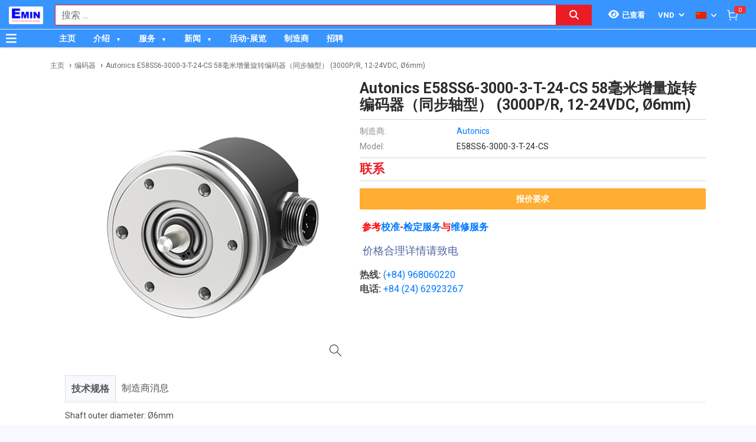

--- FILE ---
content_type: text/html; charset=utf-8
request_url: https://www.google.com/recaptcha/api2/anchor?ar=1&k=6Lfil7oZAAAAAFx8qwA8I6xaPn2yaVl_uKTPgmV8&co=aHR0cHM6Ly9lbWluLnZuOjQ0Mw..&hl=en&v=PoyoqOPhxBO7pBk68S4YbpHZ&size=invisible&anchor-ms=20000&execute-ms=30000&cb=wuo2ff3p24ef
body_size: 48689
content:
<!DOCTYPE HTML><html dir="ltr" lang="en"><head><meta http-equiv="Content-Type" content="text/html; charset=UTF-8">
<meta http-equiv="X-UA-Compatible" content="IE=edge">
<title>reCAPTCHA</title>
<style type="text/css">
/* cyrillic-ext */
@font-face {
  font-family: 'Roboto';
  font-style: normal;
  font-weight: 400;
  font-stretch: 100%;
  src: url(//fonts.gstatic.com/s/roboto/v48/KFO7CnqEu92Fr1ME7kSn66aGLdTylUAMa3GUBHMdazTgWw.woff2) format('woff2');
  unicode-range: U+0460-052F, U+1C80-1C8A, U+20B4, U+2DE0-2DFF, U+A640-A69F, U+FE2E-FE2F;
}
/* cyrillic */
@font-face {
  font-family: 'Roboto';
  font-style: normal;
  font-weight: 400;
  font-stretch: 100%;
  src: url(//fonts.gstatic.com/s/roboto/v48/KFO7CnqEu92Fr1ME7kSn66aGLdTylUAMa3iUBHMdazTgWw.woff2) format('woff2');
  unicode-range: U+0301, U+0400-045F, U+0490-0491, U+04B0-04B1, U+2116;
}
/* greek-ext */
@font-face {
  font-family: 'Roboto';
  font-style: normal;
  font-weight: 400;
  font-stretch: 100%;
  src: url(//fonts.gstatic.com/s/roboto/v48/KFO7CnqEu92Fr1ME7kSn66aGLdTylUAMa3CUBHMdazTgWw.woff2) format('woff2');
  unicode-range: U+1F00-1FFF;
}
/* greek */
@font-face {
  font-family: 'Roboto';
  font-style: normal;
  font-weight: 400;
  font-stretch: 100%;
  src: url(//fonts.gstatic.com/s/roboto/v48/KFO7CnqEu92Fr1ME7kSn66aGLdTylUAMa3-UBHMdazTgWw.woff2) format('woff2');
  unicode-range: U+0370-0377, U+037A-037F, U+0384-038A, U+038C, U+038E-03A1, U+03A3-03FF;
}
/* math */
@font-face {
  font-family: 'Roboto';
  font-style: normal;
  font-weight: 400;
  font-stretch: 100%;
  src: url(//fonts.gstatic.com/s/roboto/v48/KFO7CnqEu92Fr1ME7kSn66aGLdTylUAMawCUBHMdazTgWw.woff2) format('woff2');
  unicode-range: U+0302-0303, U+0305, U+0307-0308, U+0310, U+0312, U+0315, U+031A, U+0326-0327, U+032C, U+032F-0330, U+0332-0333, U+0338, U+033A, U+0346, U+034D, U+0391-03A1, U+03A3-03A9, U+03B1-03C9, U+03D1, U+03D5-03D6, U+03F0-03F1, U+03F4-03F5, U+2016-2017, U+2034-2038, U+203C, U+2040, U+2043, U+2047, U+2050, U+2057, U+205F, U+2070-2071, U+2074-208E, U+2090-209C, U+20D0-20DC, U+20E1, U+20E5-20EF, U+2100-2112, U+2114-2115, U+2117-2121, U+2123-214F, U+2190, U+2192, U+2194-21AE, U+21B0-21E5, U+21F1-21F2, U+21F4-2211, U+2213-2214, U+2216-22FF, U+2308-230B, U+2310, U+2319, U+231C-2321, U+2336-237A, U+237C, U+2395, U+239B-23B7, U+23D0, U+23DC-23E1, U+2474-2475, U+25AF, U+25B3, U+25B7, U+25BD, U+25C1, U+25CA, U+25CC, U+25FB, U+266D-266F, U+27C0-27FF, U+2900-2AFF, U+2B0E-2B11, U+2B30-2B4C, U+2BFE, U+3030, U+FF5B, U+FF5D, U+1D400-1D7FF, U+1EE00-1EEFF;
}
/* symbols */
@font-face {
  font-family: 'Roboto';
  font-style: normal;
  font-weight: 400;
  font-stretch: 100%;
  src: url(//fonts.gstatic.com/s/roboto/v48/KFO7CnqEu92Fr1ME7kSn66aGLdTylUAMaxKUBHMdazTgWw.woff2) format('woff2');
  unicode-range: U+0001-000C, U+000E-001F, U+007F-009F, U+20DD-20E0, U+20E2-20E4, U+2150-218F, U+2190, U+2192, U+2194-2199, U+21AF, U+21E6-21F0, U+21F3, U+2218-2219, U+2299, U+22C4-22C6, U+2300-243F, U+2440-244A, U+2460-24FF, U+25A0-27BF, U+2800-28FF, U+2921-2922, U+2981, U+29BF, U+29EB, U+2B00-2BFF, U+4DC0-4DFF, U+FFF9-FFFB, U+10140-1018E, U+10190-1019C, U+101A0, U+101D0-101FD, U+102E0-102FB, U+10E60-10E7E, U+1D2C0-1D2D3, U+1D2E0-1D37F, U+1F000-1F0FF, U+1F100-1F1AD, U+1F1E6-1F1FF, U+1F30D-1F30F, U+1F315, U+1F31C, U+1F31E, U+1F320-1F32C, U+1F336, U+1F378, U+1F37D, U+1F382, U+1F393-1F39F, U+1F3A7-1F3A8, U+1F3AC-1F3AF, U+1F3C2, U+1F3C4-1F3C6, U+1F3CA-1F3CE, U+1F3D4-1F3E0, U+1F3ED, U+1F3F1-1F3F3, U+1F3F5-1F3F7, U+1F408, U+1F415, U+1F41F, U+1F426, U+1F43F, U+1F441-1F442, U+1F444, U+1F446-1F449, U+1F44C-1F44E, U+1F453, U+1F46A, U+1F47D, U+1F4A3, U+1F4B0, U+1F4B3, U+1F4B9, U+1F4BB, U+1F4BF, U+1F4C8-1F4CB, U+1F4D6, U+1F4DA, U+1F4DF, U+1F4E3-1F4E6, U+1F4EA-1F4ED, U+1F4F7, U+1F4F9-1F4FB, U+1F4FD-1F4FE, U+1F503, U+1F507-1F50B, U+1F50D, U+1F512-1F513, U+1F53E-1F54A, U+1F54F-1F5FA, U+1F610, U+1F650-1F67F, U+1F687, U+1F68D, U+1F691, U+1F694, U+1F698, U+1F6AD, U+1F6B2, U+1F6B9-1F6BA, U+1F6BC, U+1F6C6-1F6CF, U+1F6D3-1F6D7, U+1F6E0-1F6EA, U+1F6F0-1F6F3, U+1F6F7-1F6FC, U+1F700-1F7FF, U+1F800-1F80B, U+1F810-1F847, U+1F850-1F859, U+1F860-1F887, U+1F890-1F8AD, U+1F8B0-1F8BB, U+1F8C0-1F8C1, U+1F900-1F90B, U+1F93B, U+1F946, U+1F984, U+1F996, U+1F9E9, U+1FA00-1FA6F, U+1FA70-1FA7C, U+1FA80-1FA89, U+1FA8F-1FAC6, U+1FACE-1FADC, U+1FADF-1FAE9, U+1FAF0-1FAF8, U+1FB00-1FBFF;
}
/* vietnamese */
@font-face {
  font-family: 'Roboto';
  font-style: normal;
  font-weight: 400;
  font-stretch: 100%;
  src: url(//fonts.gstatic.com/s/roboto/v48/KFO7CnqEu92Fr1ME7kSn66aGLdTylUAMa3OUBHMdazTgWw.woff2) format('woff2');
  unicode-range: U+0102-0103, U+0110-0111, U+0128-0129, U+0168-0169, U+01A0-01A1, U+01AF-01B0, U+0300-0301, U+0303-0304, U+0308-0309, U+0323, U+0329, U+1EA0-1EF9, U+20AB;
}
/* latin-ext */
@font-face {
  font-family: 'Roboto';
  font-style: normal;
  font-weight: 400;
  font-stretch: 100%;
  src: url(//fonts.gstatic.com/s/roboto/v48/KFO7CnqEu92Fr1ME7kSn66aGLdTylUAMa3KUBHMdazTgWw.woff2) format('woff2');
  unicode-range: U+0100-02BA, U+02BD-02C5, U+02C7-02CC, U+02CE-02D7, U+02DD-02FF, U+0304, U+0308, U+0329, U+1D00-1DBF, U+1E00-1E9F, U+1EF2-1EFF, U+2020, U+20A0-20AB, U+20AD-20C0, U+2113, U+2C60-2C7F, U+A720-A7FF;
}
/* latin */
@font-face {
  font-family: 'Roboto';
  font-style: normal;
  font-weight: 400;
  font-stretch: 100%;
  src: url(//fonts.gstatic.com/s/roboto/v48/KFO7CnqEu92Fr1ME7kSn66aGLdTylUAMa3yUBHMdazQ.woff2) format('woff2');
  unicode-range: U+0000-00FF, U+0131, U+0152-0153, U+02BB-02BC, U+02C6, U+02DA, U+02DC, U+0304, U+0308, U+0329, U+2000-206F, U+20AC, U+2122, U+2191, U+2193, U+2212, U+2215, U+FEFF, U+FFFD;
}
/* cyrillic-ext */
@font-face {
  font-family: 'Roboto';
  font-style: normal;
  font-weight: 500;
  font-stretch: 100%;
  src: url(//fonts.gstatic.com/s/roboto/v48/KFO7CnqEu92Fr1ME7kSn66aGLdTylUAMa3GUBHMdazTgWw.woff2) format('woff2');
  unicode-range: U+0460-052F, U+1C80-1C8A, U+20B4, U+2DE0-2DFF, U+A640-A69F, U+FE2E-FE2F;
}
/* cyrillic */
@font-face {
  font-family: 'Roboto';
  font-style: normal;
  font-weight: 500;
  font-stretch: 100%;
  src: url(//fonts.gstatic.com/s/roboto/v48/KFO7CnqEu92Fr1ME7kSn66aGLdTylUAMa3iUBHMdazTgWw.woff2) format('woff2');
  unicode-range: U+0301, U+0400-045F, U+0490-0491, U+04B0-04B1, U+2116;
}
/* greek-ext */
@font-face {
  font-family: 'Roboto';
  font-style: normal;
  font-weight: 500;
  font-stretch: 100%;
  src: url(//fonts.gstatic.com/s/roboto/v48/KFO7CnqEu92Fr1ME7kSn66aGLdTylUAMa3CUBHMdazTgWw.woff2) format('woff2');
  unicode-range: U+1F00-1FFF;
}
/* greek */
@font-face {
  font-family: 'Roboto';
  font-style: normal;
  font-weight: 500;
  font-stretch: 100%;
  src: url(//fonts.gstatic.com/s/roboto/v48/KFO7CnqEu92Fr1ME7kSn66aGLdTylUAMa3-UBHMdazTgWw.woff2) format('woff2');
  unicode-range: U+0370-0377, U+037A-037F, U+0384-038A, U+038C, U+038E-03A1, U+03A3-03FF;
}
/* math */
@font-face {
  font-family: 'Roboto';
  font-style: normal;
  font-weight: 500;
  font-stretch: 100%;
  src: url(//fonts.gstatic.com/s/roboto/v48/KFO7CnqEu92Fr1ME7kSn66aGLdTylUAMawCUBHMdazTgWw.woff2) format('woff2');
  unicode-range: U+0302-0303, U+0305, U+0307-0308, U+0310, U+0312, U+0315, U+031A, U+0326-0327, U+032C, U+032F-0330, U+0332-0333, U+0338, U+033A, U+0346, U+034D, U+0391-03A1, U+03A3-03A9, U+03B1-03C9, U+03D1, U+03D5-03D6, U+03F0-03F1, U+03F4-03F5, U+2016-2017, U+2034-2038, U+203C, U+2040, U+2043, U+2047, U+2050, U+2057, U+205F, U+2070-2071, U+2074-208E, U+2090-209C, U+20D0-20DC, U+20E1, U+20E5-20EF, U+2100-2112, U+2114-2115, U+2117-2121, U+2123-214F, U+2190, U+2192, U+2194-21AE, U+21B0-21E5, U+21F1-21F2, U+21F4-2211, U+2213-2214, U+2216-22FF, U+2308-230B, U+2310, U+2319, U+231C-2321, U+2336-237A, U+237C, U+2395, U+239B-23B7, U+23D0, U+23DC-23E1, U+2474-2475, U+25AF, U+25B3, U+25B7, U+25BD, U+25C1, U+25CA, U+25CC, U+25FB, U+266D-266F, U+27C0-27FF, U+2900-2AFF, U+2B0E-2B11, U+2B30-2B4C, U+2BFE, U+3030, U+FF5B, U+FF5D, U+1D400-1D7FF, U+1EE00-1EEFF;
}
/* symbols */
@font-face {
  font-family: 'Roboto';
  font-style: normal;
  font-weight: 500;
  font-stretch: 100%;
  src: url(//fonts.gstatic.com/s/roboto/v48/KFO7CnqEu92Fr1ME7kSn66aGLdTylUAMaxKUBHMdazTgWw.woff2) format('woff2');
  unicode-range: U+0001-000C, U+000E-001F, U+007F-009F, U+20DD-20E0, U+20E2-20E4, U+2150-218F, U+2190, U+2192, U+2194-2199, U+21AF, U+21E6-21F0, U+21F3, U+2218-2219, U+2299, U+22C4-22C6, U+2300-243F, U+2440-244A, U+2460-24FF, U+25A0-27BF, U+2800-28FF, U+2921-2922, U+2981, U+29BF, U+29EB, U+2B00-2BFF, U+4DC0-4DFF, U+FFF9-FFFB, U+10140-1018E, U+10190-1019C, U+101A0, U+101D0-101FD, U+102E0-102FB, U+10E60-10E7E, U+1D2C0-1D2D3, U+1D2E0-1D37F, U+1F000-1F0FF, U+1F100-1F1AD, U+1F1E6-1F1FF, U+1F30D-1F30F, U+1F315, U+1F31C, U+1F31E, U+1F320-1F32C, U+1F336, U+1F378, U+1F37D, U+1F382, U+1F393-1F39F, U+1F3A7-1F3A8, U+1F3AC-1F3AF, U+1F3C2, U+1F3C4-1F3C6, U+1F3CA-1F3CE, U+1F3D4-1F3E0, U+1F3ED, U+1F3F1-1F3F3, U+1F3F5-1F3F7, U+1F408, U+1F415, U+1F41F, U+1F426, U+1F43F, U+1F441-1F442, U+1F444, U+1F446-1F449, U+1F44C-1F44E, U+1F453, U+1F46A, U+1F47D, U+1F4A3, U+1F4B0, U+1F4B3, U+1F4B9, U+1F4BB, U+1F4BF, U+1F4C8-1F4CB, U+1F4D6, U+1F4DA, U+1F4DF, U+1F4E3-1F4E6, U+1F4EA-1F4ED, U+1F4F7, U+1F4F9-1F4FB, U+1F4FD-1F4FE, U+1F503, U+1F507-1F50B, U+1F50D, U+1F512-1F513, U+1F53E-1F54A, U+1F54F-1F5FA, U+1F610, U+1F650-1F67F, U+1F687, U+1F68D, U+1F691, U+1F694, U+1F698, U+1F6AD, U+1F6B2, U+1F6B9-1F6BA, U+1F6BC, U+1F6C6-1F6CF, U+1F6D3-1F6D7, U+1F6E0-1F6EA, U+1F6F0-1F6F3, U+1F6F7-1F6FC, U+1F700-1F7FF, U+1F800-1F80B, U+1F810-1F847, U+1F850-1F859, U+1F860-1F887, U+1F890-1F8AD, U+1F8B0-1F8BB, U+1F8C0-1F8C1, U+1F900-1F90B, U+1F93B, U+1F946, U+1F984, U+1F996, U+1F9E9, U+1FA00-1FA6F, U+1FA70-1FA7C, U+1FA80-1FA89, U+1FA8F-1FAC6, U+1FACE-1FADC, U+1FADF-1FAE9, U+1FAF0-1FAF8, U+1FB00-1FBFF;
}
/* vietnamese */
@font-face {
  font-family: 'Roboto';
  font-style: normal;
  font-weight: 500;
  font-stretch: 100%;
  src: url(//fonts.gstatic.com/s/roboto/v48/KFO7CnqEu92Fr1ME7kSn66aGLdTylUAMa3OUBHMdazTgWw.woff2) format('woff2');
  unicode-range: U+0102-0103, U+0110-0111, U+0128-0129, U+0168-0169, U+01A0-01A1, U+01AF-01B0, U+0300-0301, U+0303-0304, U+0308-0309, U+0323, U+0329, U+1EA0-1EF9, U+20AB;
}
/* latin-ext */
@font-face {
  font-family: 'Roboto';
  font-style: normal;
  font-weight: 500;
  font-stretch: 100%;
  src: url(//fonts.gstatic.com/s/roboto/v48/KFO7CnqEu92Fr1ME7kSn66aGLdTylUAMa3KUBHMdazTgWw.woff2) format('woff2');
  unicode-range: U+0100-02BA, U+02BD-02C5, U+02C7-02CC, U+02CE-02D7, U+02DD-02FF, U+0304, U+0308, U+0329, U+1D00-1DBF, U+1E00-1E9F, U+1EF2-1EFF, U+2020, U+20A0-20AB, U+20AD-20C0, U+2113, U+2C60-2C7F, U+A720-A7FF;
}
/* latin */
@font-face {
  font-family: 'Roboto';
  font-style: normal;
  font-weight: 500;
  font-stretch: 100%;
  src: url(//fonts.gstatic.com/s/roboto/v48/KFO7CnqEu92Fr1ME7kSn66aGLdTylUAMa3yUBHMdazQ.woff2) format('woff2');
  unicode-range: U+0000-00FF, U+0131, U+0152-0153, U+02BB-02BC, U+02C6, U+02DA, U+02DC, U+0304, U+0308, U+0329, U+2000-206F, U+20AC, U+2122, U+2191, U+2193, U+2212, U+2215, U+FEFF, U+FFFD;
}
/* cyrillic-ext */
@font-face {
  font-family: 'Roboto';
  font-style: normal;
  font-weight: 900;
  font-stretch: 100%;
  src: url(//fonts.gstatic.com/s/roboto/v48/KFO7CnqEu92Fr1ME7kSn66aGLdTylUAMa3GUBHMdazTgWw.woff2) format('woff2');
  unicode-range: U+0460-052F, U+1C80-1C8A, U+20B4, U+2DE0-2DFF, U+A640-A69F, U+FE2E-FE2F;
}
/* cyrillic */
@font-face {
  font-family: 'Roboto';
  font-style: normal;
  font-weight: 900;
  font-stretch: 100%;
  src: url(//fonts.gstatic.com/s/roboto/v48/KFO7CnqEu92Fr1ME7kSn66aGLdTylUAMa3iUBHMdazTgWw.woff2) format('woff2');
  unicode-range: U+0301, U+0400-045F, U+0490-0491, U+04B0-04B1, U+2116;
}
/* greek-ext */
@font-face {
  font-family: 'Roboto';
  font-style: normal;
  font-weight: 900;
  font-stretch: 100%;
  src: url(//fonts.gstatic.com/s/roboto/v48/KFO7CnqEu92Fr1ME7kSn66aGLdTylUAMa3CUBHMdazTgWw.woff2) format('woff2');
  unicode-range: U+1F00-1FFF;
}
/* greek */
@font-face {
  font-family: 'Roboto';
  font-style: normal;
  font-weight: 900;
  font-stretch: 100%;
  src: url(//fonts.gstatic.com/s/roboto/v48/KFO7CnqEu92Fr1ME7kSn66aGLdTylUAMa3-UBHMdazTgWw.woff2) format('woff2');
  unicode-range: U+0370-0377, U+037A-037F, U+0384-038A, U+038C, U+038E-03A1, U+03A3-03FF;
}
/* math */
@font-face {
  font-family: 'Roboto';
  font-style: normal;
  font-weight: 900;
  font-stretch: 100%;
  src: url(//fonts.gstatic.com/s/roboto/v48/KFO7CnqEu92Fr1ME7kSn66aGLdTylUAMawCUBHMdazTgWw.woff2) format('woff2');
  unicode-range: U+0302-0303, U+0305, U+0307-0308, U+0310, U+0312, U+0315, U+031A, U+0326-0327, U+032C, U+032F-0330, U+0332-0333, U+0338, U+033A, U+0346, U+034D, U+0391-03A1, U+03A3-03A9, U+03B1-03C9, U+03D1, U+03D5-03D6, U+03F0-03F1, U+03F4-03F5, U+2016-2017, U+2034-2038, U+203C, U+2040, U+2043, U+2047, U+2050, U+2057, U+205F, U+2070-2071, U+2074-208E, U+2090-209C, U+20D0-20DC, U+20E1, U+20E5-20EF, U+2100-2112, U+2114-2115, U+2117-2121, U+2123-214F, U+2190, U+2192, U+2194-21AE, U+21B0-21E5, U+21F1-21F2, U+21F4-2211, U+2213-2214, U+2216-22FF, U+2308-230B, U+2310, U+2319, U+231C-2321, U+2336-237A, U+237C, U+2395, U+239B-23B7, U+23D0, U+23DC-23E1, U+2474-2475, U+25AF, U+25B3, U+25B7, U+25BD, U+25C1, U+25CA, U+25CC, U+25FB, U+266D-266F, U+27C0-27FF, U+2900-2AFF, U+2B0E-2B11, U+2B30-2B4C, U+2BFE, U+3030, U+FF5B, U+FF5D, U+1D400-1D7FF, U+1EE00-1EEFF;
}
/* symbols */
@font-face {
  font-family: 'Roboto';
  font-style: normal;
  font-weight: 900;
  font-stretch: 100%;
  src: url(//fonts.gstatic.com/s/roboto/v48/KFO7CnqEu92Fr1ME7kSn66aGLdTylUAMaxKUBHMdazTgWw.woff2) format('woff2');
  unicode-range: U+0001-000C, U+000E-001F, U+007F-009F, U+20DD-20E0, U+20E2-20E4, U+2150-218F, U+2190, U+2192, U+2194-2199, U+21AF, U+21E6-21F0, U+21F3, U+2218-2219, U+2299, U+22C4-22C6, U+2300-243F, U+2440-244A, U+2460-24FF, U+25A0-27BF, U+2800-28FF, U+2921-2922, U+2981, U+29BF, U+29EB, U+2B00-2BFF, U+4DC0-4DFF, U+FFF9-FFFB, U+10140-1018E, U+10190-1019C, U+101A0, U+101D0-101FD, U+102E0-102FB, U+10E60-10E7E, U+1D2C0-1D2D3, U+1D2E0-1D37F, U+1F000-1F0FF, U+1F100-1F1AD, U+1F1E6-1F1FF, U+1F30D-1F30F, U+1F315, U+1F31C, U+1F31E, U+1F320-1F32C, U+1F336, U+1F378, U+1F37D, U+1F382, U+1F393-1F39F, U+1F3A7-1F3A8, U+1F3AC-1F3AF, U+1F3C2, U+1F3C4-1F3C6, U+1F3CA-1F3CE, U+1F3D4-1F3E0, U+1F3ED, U+1F3F1-1F3F3, U+1F3F5-1F3F7, U+1F408, U+1F415, U+1F41F, U+1F426, U+1F43F, U+1F441-1F442, U+1F444, U+1F446-1F449, U+1F44C-1F44E, U+1F453, U+1F46A, U+1F47D, U+1F4A3, U+1F4B0, U+1F4B3, U+1F4B9, U+1F4BB, U+1F4BF, U+1F4C8-1F4CB, U+1F4D6, U+1F4DA, U+1F4DF, U+1F4E3-1F4E6, U+1F4EA-1F4ED, U+1F4F7, U+1F4F9-1F4FB, U+1F4FD-1F4FE, U+1F503, U+1F507-1F50B, U+1F50D, U+1F512-1F513, U+1F53E-1F54A, U+1F54F-1F5FA, U+1F610, U+1F650-1F67F, U+1F687, U+1F68D, U+1F691, U+1F694, U+1F698, U+1F6AD, U+1F6B2, U+1F6B9-1F6BA, U+1F6BC, U+1F6C6-1F6CF, U+1F6D3-1F6D7, U+1F6E0-1F6EA, U+1F6F0-1F6F3, U+1F6F7-1F6FC, U+1F700-1F7FF, U+1F800-1F80B, U+1F810-1F847, U+1F850-1F859, U+1F860-1F887, U+1F890-1F8AD, U+1F8B0-1F8BB, U+1F8C0-1F8C1, U+1F900-1F90B, U+1F93B, U+1F946, U+1F984, U+1F996, U+1F9E9, U+1FA00-1FA6F, U+1FA70-1FA7C, U+1FA80-1FA89, U+1FA8F-1FAC6, U+1FACE-1FADC, U+1FADF-1FAE9, U+1FAF0-1FAF8, U+1FB00-1FBFF;
}
/* vietnamese */
@font-face {
  font-family: 'Roboto';
  font-style: normal;
  font-weight: 900;
  font-stretch: 100%;
  src: url(//fonts.gstatic.com/s/roboto/v48/KFO7CnqEu92Fr1ME7kSn66aGLdTylUAMa3OUBHMdazTgWw.woff2) format('woff2');
  unicode-range: U+0102-0103, U+0110-0111, U+0128-0129, U+0168-0169, U+01A0-01A1, U+01AF-01B0, U+0300-0301, U+0303-0304, U+0308-0309, U+0323, U+0329, U+1EA0-1EF9, U+20AB;
}
/* latin-ext */
@font-face {
  font-family: 'Roboto';
  font-style: normal;
  font-weight: 900;
  font-stretch: 100%;
  src: url(//fonts.gstatic.com/s/roboto/v48/KFO7CnqEu92Fr1ME7kSn66aGLdTylUAMa3KUBHMdazTgWw.woff2) format('woff2');
  unicode-range: U+0100-02BA, U+02BD-02C5, U+02C7-02CC, U+02CE-02D7, U+02DD-02FF, U+0304, U+0308, U+0329, U+1D00-1DBF, U+1E00-1E9F, U+1EF2-1EFF, U+2020, U+20A0-20AB, U+20AD-20C0, U+2113, U+2C60-2C7F, U+A720-A7FF;
}
/* latin */
@font-face {
  font-family: 'Roboto';
  font-style: normal;
  font-weight: 900;
  font-stretch: 100%;
  src: url(//fonts.gstatic.com/s/roboto/v48/KFO7CnqEu92Fr1ME7kSn66aGLdTylUAMa3yUBHMdazQ.woff2) format('woff2');
  unicode-range: U+0000-00FF, U+0131, U+0152-0153, U+02BB-02BC, U+02C6, U+02DA, U+02DC, U+0304, U+0308, U+0329, U+2000-206F, U+20AC, U+2122, U+2191, U+2193, U+2212, U+2215, U+FEFF, U+FFFD;
}

</style>
<link rel="stylesheet" type="text/css" href="https://www.gstatic.com/recaptcha/releases/PoyoqOPhxBO7pBk68S4YbpHZ/styles__ltr.css">
<script nonce="AhZ90HlfpqoKARYALNpMKQ" type="text/javascript">window['__recaptcha_api'] = 'https://www.google.com/recaptcha/api2/';</script>
<script type="text/javascript" src="https://www.gstatic.com/recaptcha/releases/PoyoqOPhxBO7pBk68S4YbpHZ/recaptcha__en.js" nonce="AhZ90HlfpqoKARYALNpMKQ">
      
    </script></head>
<body><div id="rc-anchor-alert" class="rc-anchor-alert"></div>
<input type="hidden" id="recaptcha-token" value="[base64]">
<script type="text/javascript" nonce="AhZ90HlfpqoKARYALNpMKQ">
      recaptcha.anchor.Main.init("[\x22ainput\x22,[\x22bgdata\x22,\x22\x22,\[base64]/[base64]/[base64]/KE4oMTI0LHYsdi5HKSxMWihsLHYpKTpOKDEyNCx2LGwpLFYpLHYpLFQpKSxGKDE3MSx2KX0scjc9ZnVuY3Rpb24obCl7cmV0dXJuIGx9LEM9ZnVuY3Rpb24obCxWLHYpe04odixsLFYpLFZbYWtdPTI3OTZ9LG49ZnVuY3Rpb24obCxWKXtWLlg9KChWLlg/[base64]/[base64]/[base64]/[base64]/[base64]/[base64]/[base64]/[base64]/[base64]/[base64]/[base64]\\u003d\x22,\[base64]\\u003d\x22,\x22M3RqD8KUw4XDv8KWwoEPw77DocOndsO8w7tVwoIGfxnDi8K1w5g3UTNjwpZcKRbChhrCugnCqz1Kw7QsesKxwq3Dti5Wwq9XN2DDoQPCmcK/E3NXw6ADasK/wp06a8KPw5AcPUPCoUTDhA5jwrnDu8Kcw7csw7pJNwvDjsOdw4HDvTUmwpTCnhvDpcOwLlp2w4N7CcOOw7F9LsOmd8KlVMKhwqnCt8KcwpkQMMKrw487BzzCvzwDMmXDoQluT8KfEMOkKDE7w6dJwpXDoMOQRcOpw5zDtcOKRsOhS8OYRsK1wobDrHDDrCUDWh8pwr/Cl8K/DMKLw4zCi8KlOE4RRl1VNMONd0jDlsO4On7Ck1o5RMKIwo3DtsOFw65Ee8K4A8KiwpsOw7wMdTTCqsOPw5DCnMK8ehodw7oiw7TChcKUUsKkJcOlV8K/[base64]/w7kxw6tZwrLChBHCr8KRw60iwoVqHcOdDznCrjlswrTCnMOywpvCtTDCk3wkbsK5dMKSOsOtTcKlH0HCpDMdNwQwZWjDny9GwoLCqcOqXcK3w7sOesOIG8KdE8KTa2xyTxl7KSHDlGwTwrB8w5/DnlVXccKzw5nDhMOlBcK4w5hfG0ECDcO/wp/CpQTDpD7Cs8OCeUN/wrQNwpZaZ8KsegPCiMOOw77CuyvCp0p3w4nDjknDgyTCgRVFwqHDr8Oowq0sw6kFXcKyKGrCjsKqAMOhwqjDkwkQwrvDisKBAQgcRMOhNVwNQMOPdXXDl8K2w5vDrGtrHwoOw7/CkMOZw4RjwqPDnlrCkAJ/w7zCnxlQwrgzTCUlY3/Ck8K/w7XChcKuw7IMJjHCpyl6wolhPcKhc8K1wpnCgBQFUDrCi27DkU0Jw6kXw4nDqCt3WHtRCcKgw4pMw61CwrIYw4TDrSDCrSzClsKKwq/DhhI/ZsKwwrvDjxkcfMO7w47DlcKtw6vDol/Cu1NUbsOPFcKnC8Kxw4fDn8KgJRl4wpzCpsO/dls9KcKRGjvCvWgrwq5CUWJSaMOhSkPDk03Cm8OCFsOVYiLClFIRU8KscsKGw6jCrlZQf8OSwpLClMKkw6fDnh9Jw6JwCcOGw44XMWfDox1zM3JLw742wpQVQcOUKjd6V8KqfW7Dj0g1QcOyw6Mkw4bCm8OdZsKCw4HCh8KXwpkANgrClsKdwqjCiU/[base64]/[base64]/Cs8OSW8Osw5VcwrEoJMK8w4x3F8Kowp3CugTCksKQw5nDgg80DsKOwqdNIxzDm8KIAWTDpcKOFUdULC/[base64]/cH/CisOwaXLCs3VARMO7AMK/[base64]/CsU3DmMO5wprDmiDDkcKawqNUKjTDqAFLwo92H8OUw44uwo5KAmfDjcOdIcORwq5hch0nw6TCkMKNBQTClMOSw6/Do33DgsKCKlQ7wpAVw6UyYsOuwqxzd3PCqDBFw503bsOrfVnCnTPChibCp2BoOsKGKMK9ecODNMO6QMO7w7UhDFlWFxDCi8OxeDTDkMKCw7fDthLCj8OOwrthSCnDqmzDv39kwpACWMKuW8OTwplCDEolcMKRwqFYM8OtflnDqw/DnDceDgkGbMKawrdeeMOuwp5jwqw2w6LCilYtwqNoWADDqsOCc8OSMV7DgB9XJETDrGHCrMOiUsObEx4NV1vDncOgwpHDgSzCnx8bwo7ClRnCvsKrw6vDjcOgHsO3w7zDiMKJESkOE8Kbw6TDlXtxw7vDvEvDjcKvCl/Ctg9VSDwGwoHCmQjClsOmwrrCiXlhwo96w45RwpdhaWvCilTDmMKewp/CqMKKbsO4H34iSmvDnMOXGkrDpwojwq3Cllx0w7omH1VGX3FRwr/CosKzLxcFwojCjXN0w48Awp3Cl8OWWC7Dt8KSwpzCjHLDuR5aw4XCvMKQDMKlwrXDj8OSw4x2wqpIEcOrIMKsHsOzwqXCscKsw5fDh2XCuR7Cq8OpQsKYwq/CsMKiFMOOw78HajjDhBPDqmR/wo/ClCl5wrzDtMOBDMOCWcKRayzDiWvDjcOrLsKFw5JUw5jDucOIwoPCrx9rRsOAPgHCo3DCpwPCn1DDtywhwocXRsOuw4rCmMOvwpQMShTCnENEaEPDocOtIMKHJxIdw6UCbsK5RcOFwqfDjcOsTAvCk8KSwq/[base64]/CvFjDmsOkXm1iwq7DukJyR8Kcw6rCpsKZS8KmXMOgwrvDulB/GnnDk0fDtsOSwqHCi0jCnMOWfGXCkcKOw5sEcl/CqEPDpSnDkTHCjw8ow5LDnWIHNDgVa8KqSQU6UifCisKEH3kPSMOsGMO+wqMBw6hTUMKobmoSwovCoMKwLTbDlsKTCcKSw5NRwqEQOiRFwqrCjAzCuDVZw696w7gndcOCwpFbNXTDhcK2P2E+w4vCq8KNw5/[base64]/CmcKsw5NEwpJQYsK/wqjChCrDrmrDmXnDi07CkyrCsADDtHs2UH/[base64]/DsMKLPsOJwozDvMKwEDxvwqxyQxZYw7h2w7jCo8KXw5zDgSrCucOpw7B4UsKBfVXCncKUQ0cjwpDCpXTCnMKvP8K7UlNIGj7CpcOMwoTDszXDpDjDrsKawq0jKMOrwp/CjDrCliE3w550CsKbw7jCo8O1w6PCoMO6ZB/DtcOdOQPCsAx7IcKhw6ktH0JbJjM6w5xvw7cda046wr7DpcOhXnHCrXo/ScOWc2HDrsK1YMOtwoY1R0bDt8KXYW/[base64]/[base64]/[base64]/ChMKGwrPCmQTCtsKTw7LClsKtRcKnQWAAeUcyEwPClGMnw6LCuWfCp8OHWRQNa8ORbQvDvjzCpmbDs8O+bMKEcAPDq8KwfTTCucOeJ8OIOmzCgWPDiTzDhDhgUcKZwqV1w6fCh8KXw6DCgVTCiFVsOjp/DjZEX8KlMCRfw7LCq8KMKxJGH8OcIX1fwqfCssORwptgw4vDoiPDtRrCg8KVMjzDiEoLOUR8IV51w7cmw5LDvkTChsOlwq7CvXABwqbCu3cIw6rClBIrOyTCkF/DvMK/w5Esw4bCrMONwqXDucKZw4N7Q241LMKUf1QTw47DmMOmFMOQOMO8JsKqwqnChwA8L8OCI8Oxw69Ew5/[base64]/[base64]/CnsKcdMOXNlnCo0nDi8OQwrHCnXQSwqTDtMO0wpTCiBQmwqpZwr0Hd8KGE8KWw5rDlmdDw7UjwpfDpnQgwpbDmcOXXwzDhMKLOMKeAEUcKQ/DjS1kwprCosOpUMOTw7vCk8OKUV8ewplpw6YOScO7I8OyLh8sHsOyUlQbw5kHLMOlw5nCkFA2UcKrYMKNCsODw6hawqhmwpDDmsOdw6nCoicpZmvCl8KVwp4zw50AIz/DjjPDmcOPBCrDjsK1wrfCnMKUw57DrjgNc3U/w6Bew7bDtMKOwo8tNMKEwo3DjUVvw53CpXHDiRPDq8KJw68cwqchTEp4wpFpHcKxwpIHSUDCgxDCi0F+w7RhwodTFErDiiPDosKQwphtLcOawoHDoMOmaT0yw4l/SwMXw74vEcKVw5B2wppkwpglfsOZLcKywpx9XnprVXnChBBFAU/[base64]/[base64]/VCnDp3jCtsKLdsOYFsKWb8K+w7XClsKOwrQ+w57Dv24Bw6zDkDvCp3VBw405KcKZLjLCnMKwwprCscKsOMOYCsONSkNswrV9wqQYUMOUw5/[base64]/[base64]/CncOcIcObcMKnwoAGw7TCrkfCsMKnE8K6f8OLwq8masOIwr9awr7Do8OacWAMe8O9w5FFbsO+KlzDmMKgwpRfcMOxw7/CribCpj8QwrMHwpNZUMOfV8KVOgjDnW9sa8O9wojDn8KGw43DpMKvw7HDugHChk7Cu8K+wrDCv8KBw4jCnjPDgsKqOcKEZFTCk8Oww6nDnMOFw6rDkcOEwq1UXcONw60kRioFw7c2wrI/VsKXwofDnBjDtMKaw7XCkMKQOVdSwpE3w67CrcKFwo8YO8KeLXXDgcO4wqbCqsOvwobDkjjChFvCtcOew43DssOcwoUewotTMMOLwrkMwo1cTsO0wrQLeMK2wp5cTMK8wol8w5c3w6TCuj/[base64]/Cm8OkPABaw6/[base64]/IwhsHkR6w5jDqmh2w4HCl8K4fMO5OUpzw4A0EcKSw43CtMONw6zCgsOjXQdzOBYeFkcwwqjDhXFpVsOpwrQIwq9aPMK+MMK+NcKDw6XDlsKKLsO1wpXCn8KAw7s2w6cTw7MQYcOxYhtLwpTDksKMwoLCosOCwqPDnXvCuVnDssOgwpNlw43CusKzQMKqwoZST8O/w4LCpjsaPcK/wpwAw54twrvDkcKKwo9hF8Khf8O8wq/DvyDCmEvCjGBYZxMmXVDCucKXOMOaKWdoGnHDl30kKX4Gw7MFVW/DhBIJGF/[base64]/DrnIFwovDrzzDj04Lwrw6SsO4M21Sw4HDm8K+w47Dr8OLwrHDpXxuMsKCw5fCl8ODO1Inw4fDqH1ow6rDv1Now7fDnsOFBkzDkGzClsK1f0VXw6bCs8O2w6QPwrnChcOYwo5uw6zCnMK7J1MdTRtMJMKLwqzDq2kYw6IMO3LDlsOtaMOfAMOjeBtSw4TCiydFw6/Chy/Dk8Kxw5NpbMOnwoByZsK5dMKWw4APw4vDscKLVA/[base64]/Dj8KRw73CvADCmQsNAHtyf2rDnMODYcO9EcKMKsKOwo49J0B9VWnDml/Cq1RLwp3DlmJDZcKPwqDDqsO2wp12w74zwoTDrcOJwp/Cm8OQOcOJw5/DicOPwrsGaRbCl8Kpw6vDvcOwAU7DjMO3worDtsK1JT/[base64]/CgcOzIMO5fTXCpAVKw5/Dp0XDnsO0w4AdwovDlMKxEgXDtAgWw5TDsDxIXR3CqMOOw58CwofDuBdAPsK/[base64]/DlMOYwo/Ci8O5w7sIwo7Dh8OAw4vDlk3DgcKVw7bCmBXCjsKzw6fDi8OeBhvDpMKzE8OCwpUzQcKSI8OLFMKsHkUPw68yVcO2MkvDj3LDmUvCi8O1QTvCqXbCkMOpwqvDr37ChcOVwpcRCnE9wo18w4UDw5PCvsKfScKaJ8KQOjXCncO0TsOEYzRMw4/DmMKDwrzDvsK1w77DqcKPwpZJwq/Cq8O7UsOPEMO4w7kRwp4Rwoh7BmfDssKXTMOuw58Gwr9zwp88DhpCw5EYw5BCDcOPKlxHwpDDl8Oaw7XCu8KVZQTDrAHDqiLDkX/CnMKUEMOyGCPDssO0LsKvw7FEEgzDn3bDohvCjSJFwrLClBkewqjCj8KiwrNBwqhRE0XDosK2wpk/NF4pXcKBwr/DucKuJsOnHMKSw5oQMcORw4HDlMKgFjxRw6PCtD9nNxQ6w4fCucOKDsOPSBfCrH9owptQEgnCvsK4w7dnejR5K8Kyw4odU8KjF8KrwpdAw6FdQRnCjk1cw5/CicKVFj0Ew54Fw7IrEcKww5XCrFvDscKaQcOYwozCiglUN0TDhsOswr/DunTCkW9lw6QPGTLCsMKFwrxhccOsMMOkGwJCwpDDuh4Xwr9YcCbCjsObKm8Xw6h9w6PDpMO8w4g8wqHCjMOLS8Kjw50Pbx1SFRB8VcOwMcOBwr8Ywookw7cUQMOqJgJ1DSc2w7vDrDrDnMOQDQU8RTpIw5HDsB4cRWoSN3LDkQvCkRMMJ1Emwo/[base64]/CvcO5NQjDnDbCgsKKw7bCi0NLBMOew7rDjykPEE/DmXcLw48/C8Kvw7hMX2fDiMKuTzIzw41gYsKNw5XDicKMBsKwUsKMw4DDv8KneTBKwrZDPsKTaMKDwpfDm27CscO1w5jCt1UqWsOqHTfCvygvw7tRV39lwrTCpXZmw7HCvcOew4EwXMOgwqLDgMK2KMOUwpnDl8KEwpLCqBzCj1FUbnHDqsKaK0RPwr/DvMKywrpGw7/DscKWw67DlFB0cDg1w7o5w4XCoRU3w4Iiw6cIw7fDp8OYd8KqS8OXwrnCmsKYwrjCo1x+w5TCs8OXVSwRKMKJCGfDuSvCqRvCh8KWcsK7woTDhcO0SQjClMKJw7UyEsKaw6rDkR7CnsKtMmvDiXrDiwfDr27Dn8Kew4Z7w4DCmRnDg3EgwrI+w7hXEsK/ZcOcw5p0wqRWwpvClU7Dr01Ow6LCqC/CiQ/DmQtfw4PDqsK8w49xbS/Dh1TCvMKZw5YRw7/Dn8K1w5PCgnjDu8ObwpjDo8Ovw7AOEx/CrnrDqQMECEzDiWofw75tw6bCv3rCs2TCvcKpworDvAcmwr7DosKowrMlGcOWwo10GXbDsnkWecOKw7gww7/Cj8OXw7nCucKzIHXDjcOiwoXCpwnDiMKLNsKjw6TDkMKOwpHCgwwbHcKQbW5ow4JDwr56wq56w7Ncw5vDvkAoIcOmwrMiw7pzdkwdw4DCuxPDs8O7w63DpQTDh8Kuw4DCtcOPEC8SKRdSCGkfb8Oew5PDgMKRw5NpIlIRF8KVwpAJZEvDpkREe1/DsAx7CntqwqzDmsKqBxN3w6tpw4RNw6LDnkLDjcO8G2bDg8Orw4JgwoQ9wpk5wrHDiT8YJ8KjR8OdwopgwooqNsORZAIRDj/CuRXDrMOswpnDpFBRw5XCulvDo8KeBG3Co8O0NsOTw44fJWPCi3gFZlDDmsK1ScOrwrY5wr1aDTlaw5DDoMKbJsKmw5lDwrXCgcOnVMOkcX80w7cMM8Krw7HCp03CjsOEYsKVYUTDlSQsCMOXw4AYw5/DtsKZLQt4dmABw6pQwowAKcKFw58hwoPDskF6wq/DjVpawoXDnQRKUcK+w7DDlcKpwrzDnx5gWGjCn8OrDWh9XcOkK3/CvSjCtsOcTifCnSYselLDl2PDicO+wpTDq8KeNWzCkHsyworCpXgDwo7CnsO4w7BNwoTCp3JZVwnDpcOjw6p2CcO3wqLDnArCvcOdX0vCkkV2w7/DssKVwrkfwrQxHcK/M0N/XsOVwqUlIMOpaMOkwq7CvcOtwqzDuh0ZZcKUScK6diHCjV5Owok5woAqesORwoHDmyHCq2F2a8KISsK4wocGFGkHWAIudcK4wp/ClmPDtsKRwpPCqgIuCw0BZTh8wqoNw6PDiXdsw5fDvx7CmRbDocOpC8KnDcKiw7kaRibDusOyC3zDp8KDw4DDnkDCslkKw7PDvzIywp/CvzjDnMKTw6R+wrzDs8Oew6BkwpUvwo91w6FqMcKWUMKFPEvCp8OlO1AjIsO+w4x8wrDDkmHCtUNUwr7CksKqw6R7MsO6IX/Dn8OtaMKBcAbCkXDDm8K9UCZeJDnDkMOXQ3zCh8OUwqLDvD3CswbDhcKGwpxpDBVdF8OjXwJbw5UEw7JvcsK8w4JMfFTDtsOyw7HDtcKyV8ObwrdPfTTCrUHCh8KEZMOUw73DkcKGwpzCosOswpfCrW9Nwro0fkfCtzhVZkXDlD/[base64]/DnsOTw5HDnxlPF2Vcc8KoBWbDv8Knw59efsKoXk8OH8OGUcOFwpo4AmExXcOxQG7DkAjChsKIw6XCtMO+XsOZwodTw7/DssKzR33CrcKZKcK6cCgPZMOBCTLCjwgxwqrDpXHChSHChSvCgWXDu1hLw77DgDbDlsOqGzYfM8KTwptEw6Ilw6zDjwQew5BNLsOldW7CtcOUG8O0Rm/CiyDDoy0sHDURLMOsMMOJw4oNwp1uN8K1w4XDknUyZU/[base64]/[base64]/CksOHw4tZw5fCkgBiwprDlcOLw4jClcOdGwxXAsONfi/CgMKKWsOoMBrCky80w5LCmsOQw4DDrMKVw7kjR8OqERTDpcO1w58Lw6rDijnDqMKFZcOLOMOPe8K1Qkl+w6RPI8OlMmHDiMOiWiTClkzDnDM/acO1w5ovwoNxwq9Ywo5iwqMow7JkN3Uiw5oIw4tPQxPDvsKMC8KgT8KqB8KMZsO/a0nDuAoAwo9IYyjDgsOoFn5XX8KsZm/DtMOcWMKRw6nDvMKOG1DDpcKlWUjCicKKw4bCucOCwqUcasKHwo0WPgLChjHCjUDCpMOSHMKPIMOeIWtXwr/Djx5ywpXCii1TRMOdw6kzHFgHwojDi8OHXcK6Lwo8cnTDgcKAw5h7w5jDkWnCjnrCtQXDolJRwqPDs8O+w7QiOsOqw6LChMKewrg9XMKzwo3CkMK6QMO/U8Ogw7lfKyVIwqTDvUXDlMO0YMO+w4AHwqhpQ8OjUsOnw7U7w6QaYTfDiiV2w7PDjQkhw6smH3zCg8KPw5XDp23CpBU2PMOaVQrCnMOswqPCqMOmwrPCp3ckHcKVwpN1SQjCksOuwp8/[base64]/CqFTCgcK/wonDtcOgNDk5a8ORbzbCrsKewrgywqLDkcOOS8KgwqrCucKQwoI/G8OSw5A+QGDDnB0IIcK2wo3CuMODw60bZWfDrAXDn8OuT3DDpG1WSMK3M1TDusOeQcOsQcO0wrFlZcOLw5vCqMO8wrTDgApfDCfDrzUXw5NLw7gGQcKmwpPCj8Kpw6gcwpXCtQEtw4XCnsOhwpbDkmkXwqRiwp11NcK1w4fDuwbCt1nCicOrAsKVw47Dj8KYE8Ozwo/Cp8O9woMWwqBTWmDDmsKvNQ5SwqDCkMOlwofDh8Oowq1MwrDDk8O2woEKw4PCnMKxwr7CscOPcRkJZwfDg8KEMcK5VgvDiC8bOATCqShOw7PCrC/Cg8OmwoY/w6I1U1khU8KCw48xLXB4wo/CghoLw5HDicOXWzdRwqIgw7XDksKLHMKmw4nCi28hw6/DjsOiSFHCrMKpw6TCnwkdYXBLw55LIsK5eATCgATDgMKjKMKEJcOEwozDvRPCrsOSQMOVw4/[base64]/Doyl8WcOBw4LDuGXCsw0nw7opwrIqUcKsbWJuwpjDs8OUTkxqw5VBw6fDtgkfwrHClC5FQx/[base64]/KhFDYMOpw7PCm8OzSjIwfMOrwq1DwqfDv1rCn8OlwqF/BMKObMOUBcKmwpTCksObWnV+w6s2w7AtwrDConDCvMKvPsOtw7/[base64]/[base64]/[base64]/w7gtGsKqTHAFCMKaWMOJwqg8cMK1FCDDp8K6w6fDhMO8FsKqQXHDlMO1w5vCrRXCosOcw6F4wplTwp3DvcOMw58bCWw+eMK/[base64]/CiCXCu0A6WMOSRWYQR1TCicOcw4EWwrQcVsOsw63DhmbDgsKFw7shwrzCulXDuRAdWhPCjg4TUsK7asK/CMOQfsOIG8OeVkLDmcKoIsOQw47Cj8KnNsKswqRqWX/DoHnDhwvDj8O3w6VcPW/CkzfCjHpRwpJBwqtCw6lRaGhTwrYWKsOUw5d9wql6EUPCs8O5w7/Do8OfwqUeaSjCgA4qOcOIQ8Orw7cKwrbCosOxO8OZw4XDjVPDp1PCjEvCowzDjMKMC3XDqRZpelTCucOtw6TDk8KcwrvDmsOzwqvDmF1tOCFrwpfDj0p3b2c0AncPBcOYwozCgzIwwpXDpG41wrB/F8KYGsOlw7bCosOfaxfDg8KzJHQhwrrDqsOjXiUVw6F7LcO3wpfDq8Ofwrgsw6Rew4HCncOLBcOqOXobE8OywpkRwr/DqsO7UMOww6TDrXzCt8Oof8KMXsKrw6hyw5rDkTBSw6fDuMO3w7rDsHLCqcOhU8KUDllJPxMaeQQ+w7J2e8K9K8Oow5HDucOCw63DuB7DgsKbJFHCjWLCkMODwphpNTk7wqJ+w5Z/w5PCpMORw7nDpcKNIsKSDHUcw4QAwqEJwqMTw7/DssOIchPClsKWa33CqRTDth3DuMOhwrnCr8OybMKvR8OBw4McGcOxDMKvw6YseHXDjWXDgMO8w53CmQYcJMKMw6sWS2IlQD5yw77CtU/CvW0vM0PDolzCncOyw73DmsOTw5rDr2dqwpzDiHTDh8Odw7PDk1NGw7NcDMOWw5PCh1gZwpzDqsKZw4NFwpjDoCvDl1PDqTHDhMOPwpvDr3rDisKNecOXRjzDjsO/QsKyNGZYcsKIScOLw4nDjsKkdMKbw7DDgMKkQMKBw7x1w5fDmcK/w65lDEzCpcOQw7BzTsOqfHDDksOZAgHCrhcwRsO0ATnDjhASD8O8PMOOVsKAVEU9RjE4w6XDnF0bwqsUIsO+w5PCpcOhw6ofw7Vpwp7CmsKdJMOFw7JKagXCvcO2IcOYwp0zw54Bw63Dq8OpwoUwwp/DqcKCw4Z8w4rDp8OswqnCsMK9w68GNwPDjMOMBMOoworDs1lqwrXDkld4wq8Ow7AGIMKWw4Eaw5Rew43CjRxtwqPCgcOTREjCkhsiKjoWw55RMcKEf1UXw6tuw43DhMOEN8K+bsOxOh7DsMKSSR7CpMKWDio8FcOUw63DpALDpzM/N8KjR2vCssOtUhEXXsOZw6rCrcOIHxJswq7DuETDmcOEwpfDlcOJw508wqzDpyUqw6lYwp1uw5sffgPCh8Kgwoo/wpR4H0ssw7EBNMOMw5HDtiJZHMOSV8KJasOmw6HDmcO/KsKyNcKOwpbCpSbDuXLClT/CrsKUwr3Cq8KdGlPDt0NMWMOrwozDkUF1fit6RDZsYsKnwpN1cUM1CGE/woIgwoNXw6lsEcK2wr8UD8OJwrwTwp3Dg8OJLlsJbQDDuX8ZwqfCvMKRKkAnwoxNA8ONw6fCol3DlRskw4oPDcOaQsKGOCrDsCTDjMOWwonDi8KaXycLcktzw44yw6Ajw5XDhMOaGk/Cr8K2w652N2F4w5NYw4rCusOsw7guN8K6woLDlhDDsClZDMOwwpJbLcKLQGjDisKqwoBywq3CkMKyTTzDpMOWw5wqw482w5rCuA03a8KzPTFlYGLCgsKvBEI8wrjDpsKHP8O2w7XChxg3DcKYT8KEw4nCkl8qcHPChxhpbMK/HcKew65MKTzCr8OhUgVRWwtVYGFeTcOAF1vDswnCq3sfwpDDmVxRwpoBwqvDkXXCjS9fODvCv8OeVnPDkkYNw5vDnSfChsOaSMKAMx9Jw7vDnVTDoG5Qwr/CqcOGIsORLMOjwrDDr8OVUh5aEGDCssOwPx/DrMKAU8KuScKRawHDuls/[base64]/CnycWw7jDjsKPwo1EfijCvntGPMKWw4LClxLCr2vCh8KGdsKawrUcLcKmOHdww5NgAMKadDZMwojDknAbf2Baw5HDoGkjwowzw4IeekdSXsK8w5s9w413DMKMw5YEBcKAAsK6aDLDosOEQScVw7rCn8OFTxscGS/DtsOLw5pVDBYnw4k4wpDDrMKZJMOwwrg9w67Ds3nDksOwwr7DnsO/XMOMc8O8w5nCmsKSSMK5T8K7wqvDgCbDg2bCrBFkEy3Dh8OmwrfDiWjCkcOZwpN5w4bCqlQcw7DCog8jXMK/eFrDnRTDlQTDshnDiMK/[base64]/DrGUcw77Dt8K2wrxvQ8KIJ8OKw7QMwqLClzjDgcKsw4fDnsOdwpF7w6zDlMK+ahJSw7rCqcKmw7tresOTTxc9w4UsbXLDrMOHw45GAcOBdSVJw7TDpy5AVGwnI8KXw6XCsnkfw4NyTcKdAMOTwqvDr3vDnCDCnMOpd8OBbjfDpMKRwr/CqhMKwrV8w645DsKLwpUifkzCv0QMbCZAYMK9wqTCpwl0U3w/[base64]/DiGtTw5LCsBPDkgPDosOawq8gX1vCtMKSQhJow64fwp4pw6/CscKcVw47w6LDvcKXw6BNZ0TDsMOPw57Coxdlw6TDj8KQB0dka8OGS8Kzw5/Dn27DqsOSwqfDtMObFMOIW8KiOMOLw5zCrxXDp21qwo/[base64]/[base64]/[base64]/[base64]/[base64]/wog7wo8PwpY2w57CtcKJwrzDvV/CmhNBwqp4ZMO9YVLDpcOLFcOkLjLDogREw5HCmmPChsKhw7vCo11yCwjCscO1w59sdMK5wr9AwoPDtCfDnxcLw7kbw6c6wq3DojBew6cOLMKWWAFEUj7DmsO8RB3Cj8OXwoVHwpJZw6LCrcO4w5g1eMO/w6YkU3PDhMO2w4Ziwps/X8KQwpVTB8K8wpnCpEHCnGvDr8Ojwr5EdVUUw6JefcKQbXMtwrQPNsKHwpHCoW5PYsKZY8KaRcKhPMOYGwLDskDDqsKDfsK5DElkw7hAOS/DicO3wqh0fMKVNMOlw7DDow3CqCvDkFkfGMKsZ8K+wo/DjiPCqgIyKHvDtEJmw4Rzw407w4vCl27DhcOgDj3DmMOxwqRHEMKswonDu3HChcOKwrsPw5FNWMKnecO5PMK5fMKOJ8OgVmrDpEvCn8OZw7jDowbChSokwoInK17Di8KNw73Du8OYTlbDnRPDoMKCw7/DpEszBsKqwp96woPDhhzDqsOWwr9Pwp9obT3Doww5Sj3DmcO0bMO6AcKUw6nDqSsNT8OpwoIhw5vCh3EBUMOQwpwewpPDsMKSw7tawocyGQRgwpl3Kh/[base64]/DvzEQw5xMwrB+w4PCpEBcw5oDOiANwoYtHMOPw73DnVMLw5YzJsOawq3DmMOswojCs0d8TyQsGB/[base64]/wqhPw4ZKw5VaB8KlE8OYdULCsj9XNjPCtsO2wpDDi8KLwrJ0bsOVG0HCqFzDglNKwrJXQ8KvTyN0w5Urwp3Ds8OMwoB/X3QWwoQeUmXDj8KYYxQiTltFRlVnQjB1wqR3wojCrgAsw40Ow6FEwq0HwqUSw4IiwpFqw5zDtS/CiBhIwqvCmk1TBg0bWXw6wppnN1I0W2XCoMO0w6LDg0zDnWLDqBLCrnhyJ3xoK8OswojCszZsWsKPw6Rxwo7CvcOGw75aw6NbF8OOGsK/[base64]/[base64]/wpvDvwVoD0/Cq23DksO1Skhaw7nDlMOIw5cQwrHDnUTCjk7Cm17DoSEiATbDlMKaw48FdMKmNFQLw6guw7Ztwr3DkgJXQMOhw4bCn8OswrzDjcOmI8KYDsKaGsOQYsO9EMKhw5TDlsOfYMOEPHZnwovDtcKMPsKdHMO9Yz7DrUjCgsOmwo7CkcKwEwRsw4bCtMO3wrZ/w7PCp8OuwpnDisKZEUDDj0nCikDDuUDCpsK3PXHDt2sudsOhw6k7G8OWQsONw7Udw4fDi0LDjR84w6/CmsORw4sWBcKAOCk9f8OMBwHCkz/DgcKAcyACI8KoAhE4wo91c3HDvVk8ClDChsKRwqcmcj/Dv3bCihHDvSg9wrRmw7/DqsOfwqLCtMKkw5XDh2XCucKwO2rCr8OJI8KZw5h4DMKgQ8Kvw5Aww5F/NgbDixXClAsZbsKBKl7ChVbDhS0bMSZow6Efw6p0wp0Nw5PDrnbDmsK9w6sQOMKjIFjCri0swqPDqMOwQ39ZRcOyGsKCbErDssKtNBZpwpMYPsKBY8KEYVdtFcO4w43DqFlhwp0fwojCtGrClx/CgxQiRV7DuMOuwrvCn8OIbhrCksOfdyAPREQ/w53CpMKCRcKVaALCoMOgRhFPf3kMw7sLLMKGw4HCmsKAwoNFbMKjJVQFwr/CuQlhLMKdw73CiHgmbww/w7PDuMOFdcK2w4rCmVdiA8KpGVTDi2/[base64]/D3XCk8KVwqjDisODwok3Bkd5woLCh8Ohw5dgPsOQw6vDl8KVdMKWwqnCscOlwqXCon1tbcKwwpACwqRMIsO4w5rCncOWIjXCtMOJXBDCtsKsAyjCuMK/[base64]/[base64]/[base64]/FsK2cQcCecK1wqk0w4RiP8O9f2k5wobCokksAMKWN1bDlW/[base64]/[base64]/DlcOXQcOhOsKzw54Xwo4qM8KaAVMDw4/CnSwYw4/CizMswr/DlXXCjVkUw7bDtMO+wp5kKi3DvcO4wpAAK8KFXMKnw4lSIMOFMxQ5XVvDnMK+RMOzK8OuGi1baMOvL8OEc0plKirDpMOswoZ/QMObRm4WDklqw6PCrcOeDmvDgSLDqi7DkQfCkcKuwo0vEMOUwp3CnTvCncOvRVTDl1EWeFVSVMKCTsK7QCLDjnRow58HVizDj8KeworCqMOuKVxYw4XDlBBVVXHDu8KhwrTCpcKZw5vDisKxwqLCg8OdwrF4VUPCj8OIOyoqJ8OIw64mwr7Du8Oxw73CuG3DmsOzw6/[base64]/wpBUacK1ahUrw4zCm8Oswo7CnFMvLTk9OsKOOCTCq8KrQ2XDscOlw63DmsKew5zCsMOVZcObw5TDmMO6TsKbXsKUwo0sAHHCjXpDRMKrw6LCjMKeb8OCf8OYwr1jBVPChQbCgCxMOAtidDt1ZVwJw7I0w74Pw77CicK6LcKXw6vDtERIP1V4VcKHIn/DkMKXwrLDksKAW0XDlMO4NHDDq8KsIHzCoDdywpXDtmgEwqfCrmpsJBbDncOpZGwBei54wpfDsUBUAho/wp5JJcOewqgNbcKGwq0nw6w6dcOUworDu1gbwrTDpHPCncOpcWnCv8KcXcOMBcK7wqbDncOOCl0Xw7rDogZsF8Knwr8WdhnDpxBBw6NcIn5iw7rCh3d8wo/[base64]/MSktw4LDkhDDm8K1Z8KvbcO3KzDCl0wrWMKWc8ONJAPCo8Ocw61zBWDDkn81YcK3w43DmMKxM8ONFcObE8KJw4XCrx7Dvj/DscKMJ8KlwoFowqXCgglEdhTCvgbCv0tZDX5LwrnDqU/CisO1KQbCvsKkWcKaSMKqYmHDlsK9wpzDhMO1UCDCpz/Dl0U0wp7ChsKJw5/Dh8K3wowraz7CkcKEw6ZbLcOEwrzDgTHDoMK8woTDvkZpUcKIwoElLMKLwo/CvnFaFlPDn0c/w6TDlsKuw5IbBTnClQFLwqPCknNDCGvDpyNLHcOrw6NHJMOfKQxLw4jCqcKOw6zCnsOVw5PDhynDjMOuwrbCiG/Dp8O/w6zDnMKew69WSw/DtcKTwq/Dj8KdfxoiGDPDisOlwpBHVMOURcKjw68QYsO+w7hmwoLDvsOhw6jDgsKdwpHCtXzDkCvCmF/DjMOdCcKWcsKzKsOywo/CgcOoLmDDthlpwrkHwqQbw6jChcKawqZtw6DDtXsta3UpwqEUw6nDshjCs059wrvCtTRxKkTCinRBw7fCsDHDnsK3RmBhQMOGw67Ct8Ohw50lMMKYw4LCky7CowfDu1Alw5JxaXoGw4xzwrInwoorMsKedT3Dq8O1WxTDqE/CvgTDmMKUWTk/[base64]/w7XDrsKzWsOGdQTCjsKcUsOhwrA7GyzDl8OxwoUre8K5wpvDgAMJRcK9ZcK+wrjCtMKOEi/Cq8KRI8K+w6PDsg/Cnj7Dl8OBAjMXwqXDqsOZQwYRwoVBwrYkHMOmwpFSdsKpwrzDrHHCpSozW8Kmw5/CqQdnw73Coz1Lw7ZMwqoQw7UiNH7Dkx/CuW7DmsOKecOVG8K4w6fCs8KQwrsowq/[base64]/Ct8O4AnxDK8KUBcO6wq/CrV3Cq8Kgw4DDocOUEMOBw5/DnMKrDnTCuMOhBMKQwpIHN040R8OWw51lBcOfw5DCoCLClMONTyzChC/Du8KKJ8OhwqTDqsK/wpYHw6ECwrAPw7JTw4bCmUtPwqzDj8OfcjhXw6QCw55VwpIwwpAIO8Khw6XCjCRoRcKUe8O2wpLDlsK3J1DCgUnCvsKZEMKdQwXCo8O5wo7CqcO7W3/CqHE2woFsw73CplQPwpo2HlzDnsKnJMKJwpzCsx5wwq0nNWfCkyjCslAnGsODcELDtDzCkhfDqsKvb8KEbnzDlsOGKTgLaMKnLUzDrsKoaMO8YcOOwqVCZC3Dt8KbJsOuEcOgwqbDmcKxwpbDkkPCpkFfEsOpY3/DlsKvwqoWwqzCjsKcwrvCmxEPw5owwrzCtUjDpzZKBQMaFcOMw6jDucO5C8KtZ8O0DsO2TyIacQR0HMKJwqQwHD3DqMKuwr/Co3gnwrbCnVdKdsKHRinDssKFw47DuMO6WABhT8OQfWDCsQY0w4zCh8KsK8OVw5nDggXCviHDkGjDjiPDq8O3w77Dt8KOw5IjwobDq2TDjsO8BiRrw6dbw5XCocOiw7jCmsKBwrtMwpPCrcKDE0DDoHjCkVklTMO3Y8KHAnJXbgPDq1BjwqYowq/DtBUtwoErw7BSCgjDg8K0woXDhsOWaMOjDsOcf1/DsQ7CpUjCvMOQdHTCgsK6LDEdw4fCtmrCjMKtwoLDgjzDkgMtwrN8b8OFYGcgwoUvHSPCgcKjw7o9w5MpXyzDt0BGwpkqwoDDrGzDh8Kmw5R1BhjDtRbCpcK9AsK3w4Zrw6s5KcOxw7fConrDpzvDv8OrOcOYWlXChRIWL8KMZAI/wp/CkcOxfTfDiMK9woVrUyrDtsKTw77DmsO0w5xUKlfCi1TDmMKqMiZvFcOZBMK1w4vCq8K5LlQ/w58Aw43CmsOFL8K1QcKUwr8gVCXDuGMPSMOGw4xRw5DDqsOtU8K+wq3DoScRT0jCn8KIw6jCrxXDo8OTXcOwN8OTSx3DqMOPwqDCjMOBwpjCt8O6NVfDjGg5wrx+\x22],null,[\x22conf\x22,null,\x226Lfil7oZAAAAAFx8qwA8I6xaPn2yaVl_uKTPgmV8\x22,0,null,null,null,1,[21,125,63,73,95,87,41,43,42,83,102,105,109,121],[1017145,304],0,null,null,null,null,0,null,0,null,700,1,null,0,\[base64]/76lBhnEnQkZnOKMAhk\\u003d\x22,0,0,null,null,1,null,0,0,null,null,null,0],\x22https://emin.vn:443\x22,null,[3,1,1],null,null,null,1,3600,[\x22https://www.google.com/intl/en/policies/privacy/\x22,\x22https://www.google.com/intl/en/policies/terms/\x22],\x22Y48dp+qkWU0B79n2+fVe9FG+xqb9mIPTSPmhtfd6iaE\\u003d\x22,1,0,null,1,1768861675499,0,0,[3,209,71,249,240],null,[91,181,158,25],\x22RC-0Ur6CGLaqVBRHg\x22,null,null,null,null,null,\x220dAFcWeA78nwQbowIVuZTT9s6E4JofLkM0QT6Kjz9eLSUC7lByj-ZI_R0s-TdXcHiG171Pynmr7Prnj6HchvEeh7jKz-gGRcApgQ\x22,1768944475463]");
    </script></body></html>

--- FILE ---
content_type: text/x-component
request_url: https://emin.vn/zh_TW?_rsc=480df80
body_size: 1211
content:
1:HL["/_next/static/css/36840340f3f01bb9.css",{"as":"style"}]
0:["2aa0423188c94818138272906eedf808833c2176",[["children","(theme)","children",["locale","zh_TW","d"],"children","__PAGE__?{\"x-device\":\"desktop\"}",["__PAGE__?{\"x-device\":\"desktop\"}",{}],"$L2",[[["$","link","0",{"rel":"stylesheet","href":"/_next/static/css/36840340f3f01bb9.css","precedence":"next"}]],["$L3",["$","meta",null,{"name":"next-size-adjust"}]]]]]]
2:["$L4",null]
5:I{"id":"504","chunks":["4194:static/chunks/4194-db2e75cfbaefa140.js","6820:static/chunks/6820-777e4295899f3478.js","2196:static/chunks/app/(theme)/[locale]/page-438b85a02bf7749f.js"],"name":"","async":false}
3:[["$","meta","0",{"charSet":"utf-8"}],["$","title","1",{"children":"EMIN Vietnam - Testing and Measuring Everything"}],["$","meta","2",{"name":"description","content":"Imports and Distribution Testing Equipment Number 1 in Vietnam"}],["$","meta","3",{"name":"author","content":"EMIN GROUP"}],["$","meta","4",{"name":"keywords","content":"Imports and Distribution Testing Equipment Number 1 in Vietnam"}],["$","meta","5",{"name":"theme-color","content":"#3894ff"}],["$","meta","6",{"name":"color-scheme","content":"light dark"}],["$","meta","7",{"name":"viewport","content":"width=device-width, initial-scale=1"}],["$","meta","8",{"name":"creator","content":"EMIN GROUP"}],["$","meta","9",{"name":"publisher","content":"EMIN GROUP"}],["$","meta","10",{"name":"robots","content":"index"}],["$","link","11",{"rel":"canonical","href":"https://emin.vn/zh_TW"}],["$","link","12",{"rel":"alternate","hrefLang":"zh_TW","href":"https://emin.vn/zh_TW"}],["$","link","13",{"rel":"alternate","hrefLang":"en_US","href":"https://emin.vn/en_US"}],["$","link","14",{"rel":"alternate","hrefLang":"ja_JP","href":"https://emin.vn/ja_JP"}],["$","link","15",{"rel":"alternate","hrefLang":"ko_KR","href":"https://emin.vn/ko_KR"}],["$","link","16",{"rel":"alternate","hrefLang":"lo_LA","href":"https://emin.vn/lo_LA"}],["$","link","17",{"rel":"alternate","hrefLang":"vi_VN","href":"https://emin.vn/"}],["$","meta","18",{"property":"og:title","content":"EMIN Vietnam - Testing and Measuring Everything"}],["$","meta","19",{"property":"og:description","content":"Imports and Distribution Testing Equipment Number 1 in Vietnam"}],["$","meta","20",{"property":"og:url","content":"https://emin.vn/zh_TW"}],["$","meta","21",{"property":"og:site_name","content":"EMIN.VN"}],["$","meta","22",{"property":"og:locale","content":"zh_TW"}],["$","meta","23",{"property":"og:image","content":"https://emin.vn/s-cdn/fe/febce7ea67339010c2175f3785f148132ec64b7a.png"}],["$","meta","24",{"property":"og:type","content":"website"}],["$","meta","25",{"name":"twitter:card","content":"summary"}],["$","meta","26",{"name":"twitter:title","content":"EMIN Vietnam - Testing and Measuring Everything"}],["$","meta","27",{"name":"twitter:description","content":"Imports and Distribution Testing Equipment Number 1 in Vietnam"}],["$","meta","28",{"name":"twitter:image","content":"https://emin.vn/s-cdn/fe/febce7ea67339010c2175f3785f148132ec64b7a.png"}],["$","link","29",{"rel":"shortcut icon","href":"/s-cdn/0e/0ebc0e803cce88a414edcb1b1633fa8e1ff2cc20.png"}],["$","link","30",{"rel":"icon","href":"/s-cdn/0e/0ebc0e803cce88a414edcb1b1633fa8e1ff2cc20.png"}],["$","link","31",{"rel":"apple-touch-icon","href":"/s-cdn/0e/0ebc0e803cce88a414edcb1b1633fa8e1ff2cc20.png"}]]
4:["$","$L5",null,{"localeCode":"zh_TW","websiteId":"1","priceListId":1,"quantityKey":"1_3_4_8_10_12","currentLanguage":{"decimal_point":".","grouping":"[3,0]","thousands_sep":",","direction":"ltr","date_format":"%Yå¹´%mæœˆ%dæ—¥","brief_code":"zh","id":10,"time_format":"%Hæ™‚%Måˆ†%Sç§’","code":"zh_TW"},"currentPriceList":{"position":"after","symbol":"VND","decimal_places":0,"rounding":1,"id":1,"currency_name":"VND"},"defaultLocaleCode":"vi_VN","i18n":{"Best sales":"çƒ­å–äº§å“","Contact":"è”ç³»","In stock":"çŽ°è´§","Thank you for subscribing":"Thank you for subscribing"}}]
